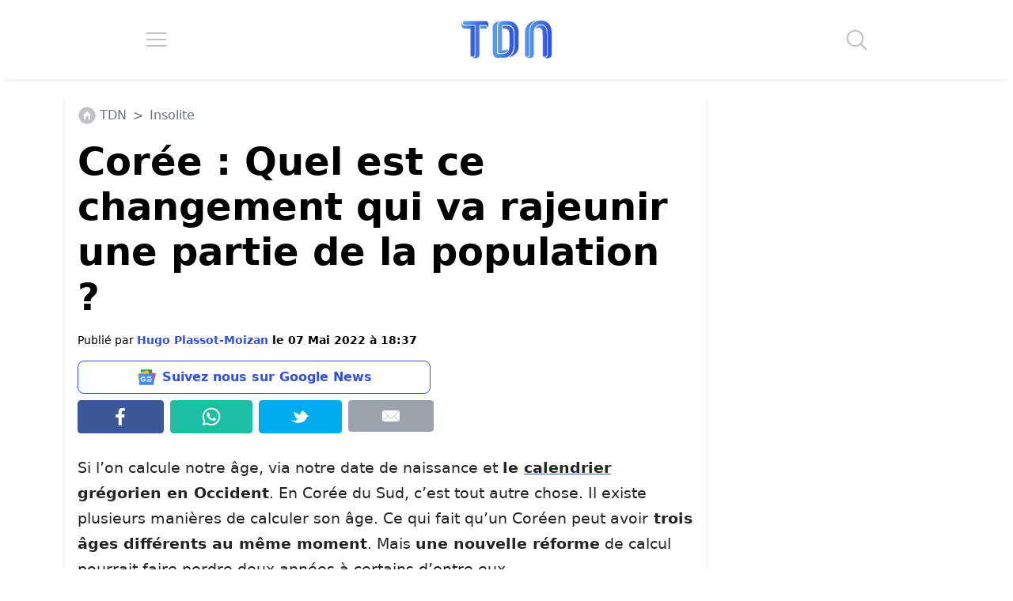

--- FILE ---
content_type: application/javascript; charset=utf-8
request_url: https://fundingchoicesmessages.google.com/f/AGSKWxWEKuv1TmRpZQXz2T189er8QAjfB1thtB5HDHCc9ve7dLwV6-dS9TR2BxxjUZmfTwBHqf9KYg-Pdu6BSKzV3GQEvwZAn_NGsL0Hf88OEJWyRFJhibVrz3HYnOn3y8irlJBzQqJcOY4a-QZ1shSgZpar148So5oUxDMyb48qV5O1cH0AN1bVfkD3GbkC/__120x240./adsplay.-google-ad./ad2./adlargefooter.
body_size: -1291
content:
window['af76fe7b-82a0-4dba-907b-b1a86195b0e1'] = true;